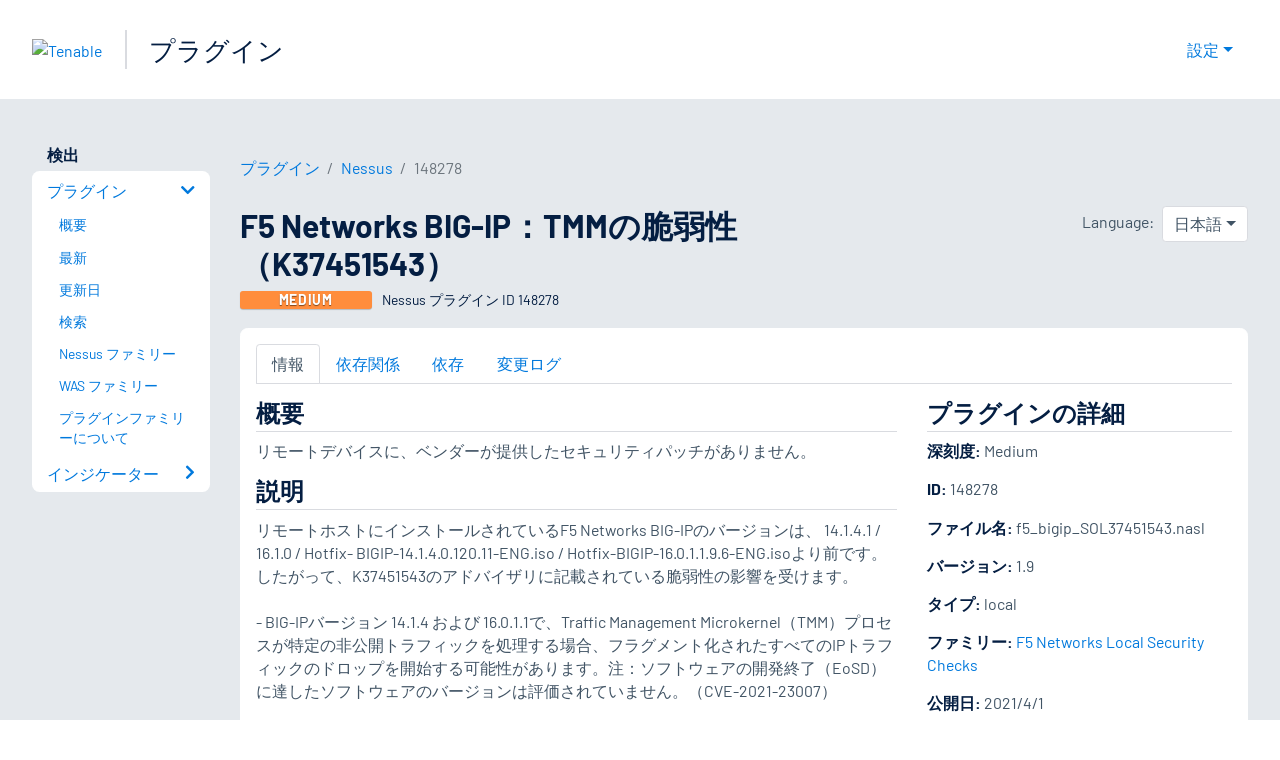

--- FILE ---
content_type: application/x-javascript; charset=UTF-8
request_url: https://trackingapi.trendemon.com/api/Identity/me?accountId=2110&DomainCookie=17696126676635464&fingerPrint=cd6156e959afb7f71e12407d11bda856&callback=jsonp372369&vid=
body_size: 275
content:
jsonp372369({"VisitorUid":"2912877298804766154","VisitorInternalId":"2110:17696126676635464"})

--- FILE ---
content_type: application/x-javascript; charset=UTF-8
request_url: https://trackingapi.trendemon.com/api/experience/personal-stream?AccountId=2110&ClientUrl=https%3A%2F%2Fjp.tenable.com%2Fplugins%2Fnessus%2F148278&MarketingAutomationCookie=&ExcludedStreamsJson=%5B%5D&callback=jsonp776376&vid=2110:17696126676635464
body_size: -64
content:
jsonp776376(null)